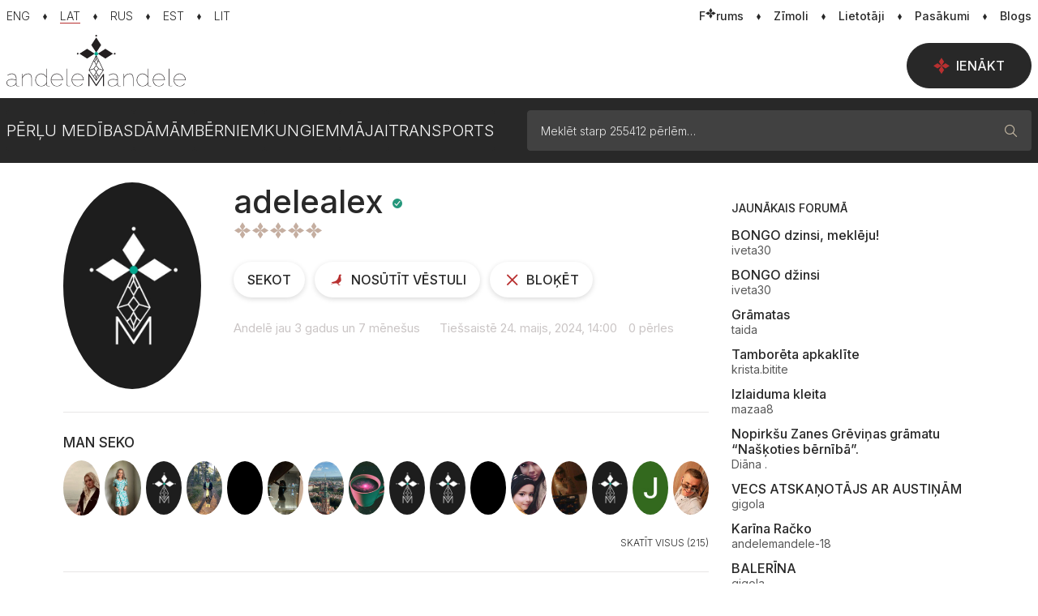

--- FILE ---
content_type: image/svg+xml
request_url: https://www.andelemandele.lv/assets/icons/draugiem.svg
body_size: 1126
content:
<svg xmlns="http://www.w3.org/2000/svg" width="18" height="15" fill="none"><path fill="#EB5E00" fill-rule="evenodd" d="M6.088 9.93c.037.255.104.413.208.51.11.102.255.138.447.158.228-.02.384-.071.488-.22.063-.096.104-.245.125-.449l.073-.853v-.01l-.016-.128-.016-.128-.02-.127-.016-.123-.016-.127-.02-.123-.016-.122-.02-.123-.022-.118-.015-.112-.021-.113v-.015l-.015-.092-.021-.102-.021-.097-.016-.092-.02-.087-.021-.076-.026-.123-.037-.128-.03-.132-.037-.138-.036-.143-.037-.148-.031-.154-.036-.153-.031-.158-.027-.159-.02-.158-.021-.158-.016-.159-.005-.163v-.159l.005-.153.016-.158.026-.153.036-.154.047-.148.068-.143.078-.138.04-.056a2.295 2.295 0 0 0-.524-.056c-.078 0-.15 0-.223.01-1.745.149-1.034 2.09-.738 3.157.208.74.447 2.467.53 2.993Zm.208-6.386a.934.934 0 0 0 .213.026c.359 0 .592-.19.722-.48.083-.2.12-.444.114-.705a1.97 1.97 0 0 0-.114-.603c-.14-.347-.405-.582-.8-.582-.047 0-.093 0-.135.01-.504.072-.722.572-.701 1.175.015.567.244 1.047.701 1.16Zm.935 2.83c.063.26.125.5.177.715.213.853.42 2.835.499 3.433.072.602.29.73.727.77.43-.04.65-.168.722-.77.073-.598.286-2.58.493-3.433.052-.214.12-.454.182-.715.192-.781.348-1.7 0-2.293-.223-.378-.65-.629-1.397-.629-.753 0-1.185.25-1.403.629-.348.592-.192 1.512 0 2.293Zm1.392-3.152h.01c.676-.005.993-.612.993-1.358 0-.746-.317-1.359-.992-1.364h-.01c-.686 0-1.003.613-1.003 1.364 0 .75.317 1.358 1.002 1.358Zm2.12.547c-.203 0-.374.02-.525.056l.042.056.078.138.062.143.052.148.036.154.026.153.016.158.005.153v.164l-.01.158-.01.159-.022.158-.02.158-.031.159-.031.158-.032.153-.036.154-.031.148-.037.143-.036.138-.036.132-.031.128-.032.123-.015.076-.021.087-.02.092-.017.097-.02.102-.016.087v.02l-.02.113-.021.112-.016.118-.02.123-.016.122-.021.123-.016.127-.02.123-.016.127-.016.128-.015.128v.005l.072.858c.016.204.058.353.125.45.099.148.26.199.488.22.193-.021.338-.057.447-.159.104-.097.167-.255.208-.51.083-.527.322-2.253.53-2.994.296-1.068 1.008-3.008-.738-3.157-.072-.01-.145-.01-.223-.01Zm.01-.2a.95.95 0 0 0 .213-.025c.457-.112.68-.592.701-1.16.021-.602-.197-1.102-.7-1.174-.042-.01-.09-.01-.136-.01-.4 0-.66.235-.8.582a1.842 1.842 0 0 0-.114.603c-.01.26.026.506.114.705.13.29.364.48.722.48Zm2.094.88c3.226.04 5.106 1.986 2.971 4.648-.982 1.226-2.639 2.436-4.852 3.218l-.317.107c-.207.066-.415.127-.618.189-.478.132-.945.25-1.397.337-.483.097-.951.168-1.403.22-.322.03-.634.05-.935.056-2.057.05-3.605-.5-4.109-1.686-.608-1.415.623-3.386 3.086-4.888C3.449 7.375.14 9.07 0 11.502v.307c.016.245.062.495.145.756.525 1.64 3.003 2.405 6.151 2.13a15.761 15.761 0 0 0 2.338-.373 23.29 23.29 0 0 0 1.397-.378c.104-.036.208-.066.312-.102.213-.067.42-.138.623-.215 2.733-.975 4.759-2.273 5.943-3.764.675-.853 1.024-1.65 1.091-2.35v-.536c-.187-1.773-2.29-2.815-5.153-2.529Z" clip-rule="evenodd"/></svg>